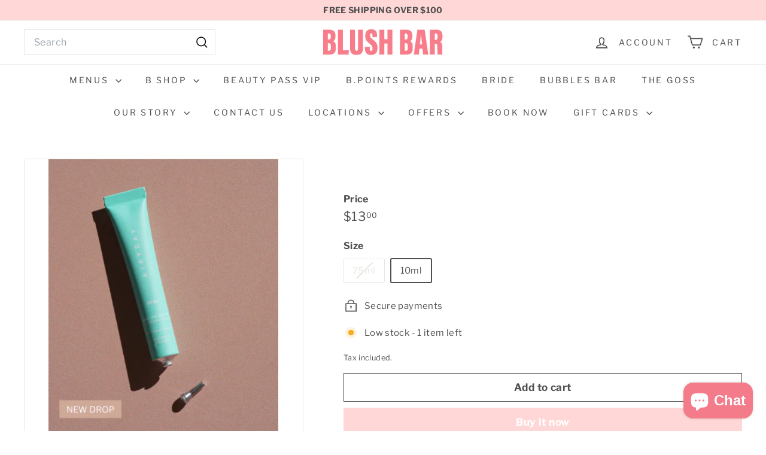

--- FILE ---
content_type: text/plain; charset=utf-8
request_url: https://sp-micro-proxy.b-cdn.net/micro?unique_id=blush-bar.myshopify.com
body_size: 3874
content:
{"site":{"free_plan_limit_reached":false,"billing_status":null,"billing_active":false,"pricing_plan_required":false,"settings":{"proof_mobile_position":"Bottom","proof_desktop_position":"Bottom Left","proof_pop_size":"small","proof_start_delay_time":10,"proof_time_between":3,"proof_display_time":3,"proof_visible":true,"proof_cycle":true,"proof_mobile_enabled":true,"proof_desktop_enabled":true,"proof_tablet_enabled":true,"proof_locale":"en","proof_show_powered_by":false},"site_integrations":[{"id":"140506","enabled":true,"integration":{"name":"Shopify Purchase","handle":"shopify_api_purchase","pro":false},"settings":{"proof_onclick_new_tab":null,"proof_exclude_pages":null,"proof_include_pages":[],"proof_display_pages_mode":"excluded","proof_minimum_activity_sessions":null,"proof_height":85,"proof_bottom":10,"proof_top":10,"proof_right":10,"proof_left":10,"proof_background_color":"#fff","proof_background_image_url":null,"proof_font_color":"#333","proof_border_radius":8,"proof_padding_top":0,"proof_padding_bottom":0,"proof_padding_left":8,"proof_padding_right":16,"proof_icon_color":null,"proof_icon_background_color":null,"proof_hours_before_obscure":2,"proof_minimum_review_rating":5,"proof_highlights_color":"#fdcb6e","proof_display_review":true,"proof_show_review_on_hover":true,"proof_summary_time_range":1440,"proof_summary_minimum_count":10,"proof_show_media":false,"proof_show_message":false,"proof_media_url":null,"proof_media_position":null,"proof_nudge_click_url":null,"proof_icon_url":null,"proof_icon_mode":null,"proof_icon_enabled":false},"template":{"id":"4","body":{"top":"{{first_name}} in {{city}}, {{province}} {{country}}","middle":"Purchased {{product_title}}"},"raw_body":"<top>{{first_name}} in {{city}}, {{province}} {{country}}</top><middle>Purchased {{product_title}}</middle>","locale":"en"}},{"id":"140505","enabled":true,"integration":{"name":"Shopify Add To Cart","handle":"shopify_storefront_add_to_cart","pro":false},"settings":{"proof_onclick_new_tab":null,"proof_exclude_pages":null,"proof_include_pages":[],"proof_display_pages_mode":"excluded","proof_minimum_activity_sessions":null,"proof_height":85,"proof_bottom":10,"proof_top":10,"proof_right":10,"proof_left":10,"proof_background_color":"#fff","proof_background_image_url":null,"proof_font_color":"#333","proof_border_radius":8,"proof_padding_top":0,"proof_padding_bottom":0,"proof_padding_left":8,"proof_padding_right":16,"proof_icon_color":null,"proof_icon_background_color":null,"proof_hours_before_obscure":2,"proof_minimum_review_rating":5,"proof_highlights_color":"#fdcb6e","proof_display_review":true,"proof_show_review_on_hover":true,"proof_summary_time_range":1440,"proof_summary_minimum_count":10,"proof_show_media":false,"proof_show_message":false,"proof_media_url":null,"proof_media_position":null,"proof_nudge_click_url":null,"proof_icon_url":null,"proof_icon_mode":null,"proof_icon_enabled":false},"template":{"id":"36","body":{"top":"{{first_name}} in {{city}}, {{province}} {{country}}","middle":"Added to Cart {{product_title}}"},"raw_body":"<top>{{first_name}} in {{city}}, {{province}} {{country}}</top><middle>Added to Cart {{product_title}}</middle>","locale":"en"}}],"events":[{"id":"244754074","created_at":null,"variables":{"first_name":"Someone","city":"Central Coast","province":"New South Wales","province_code":"NSW","country":"Australia","country_code":"AU","product_title":"Young Goose VAMPIRE EXOSOMES"},"click_url":"https://blushbar.com.au/products/young-goose-vampire-exosomes","image_url":"https://cdn.shopify.com/s/files/1/0922/6914/files/01_Vampireexosomesbottle.png?v=1763854614","product":{"id":"65304705","product_id":"8557437780167","title":"Young Goose VAMPIRE EXOSOMES","created_at":"2025-11-22T23:38:12.627Z","updated_at":"2026-01-20T03:57:23.295Z","published_at":"2025-11-22T23:38:08.000Z"},"site_integration":{"id":"140505","enabled":true,"integration":{"name":"Shopify Add To Cart","handle":"shopify_storefront_add_to_cart","pro":false},"template":{"id":"36","body":{"top":"{{first_name}} in {{city}}, {{province}} {{country}}","middle":"Added to Cart {{product_title}}"},"raw_body":"<top>{{first_name}} in {{city}}, {{province}} {{country}}</top><middle>Added to Cart {{product_title}}</middle>","locale":"en"}}},{"id":"244749226","created_at":null,"variables":{"first_name":"Someone","city":"Ferryden Park","province":"South Australia","province_code":"SA","country":"Australia","country_code":"AU","product_title":"Young Goose ADAPTOGENIC CLEANSER Gentle Longevity Face Wash 120ml"},"click_url":"https://blushbar.com.au/products/young-goose-adaptogenic-cleanser-120ml","image_url":"https://cdn.shopify.com/s/files/1/0922/6914/files/Screenshot2025-10-24at12.57.18pm.png?v=1761271107","product":{"id":"65022189","product_id":"8527958474951","title":"Young Goose ADAPTOGENIC CLEANSER Gentle Longevity Face Wash 120ml","created_at":"2025-10-24T01:58:45.115Z","updated_at":"2026-01-30T06:43:48.788Z","published_at":"2025-10-24T01:58:45.000Z"},"site_integration":{"id":"140506","enabled":true,"integration":{"name":"Shopify Purchase","handle":"shopify_api_purchase","pro":false},"template":{"id":"4","body":{"top":"{{first_name}} in {{city}}, {{province}} {{country}}","middle":"Purchased {{product_title}}"},"raw_body":"<top>{{first_name}} in {{city}}, {{province}} {{country}}</top><middle>Purchased {{product_title}}</middle>","locale":"en"}}},{"id":"244749118","created_at":null,"variables":{"first_name":"Someone","city":"Adelaide","province":"South Australia","province_code":"SA","country":"Australia","country_code":"AU","product_title":"Young Goose ADAPTOGENIC CLEANSER Gentle Longevity Face Wash 120ml"},"click_url":"https://blushbar.com.au/products/young-goose-adaptogenic-cleanser-120ml","image_url":"https://cdn.shopify.com/s/files/1/0922/6914/files/Screenshot2025-10-24at12.57.18pm.png?v=1761271107","product":{"id":"65022189","product_id":"8527958474951","title":"Young Goose ADAPTOGENIC CLEANSER Gentle Longevity Face Wash 120ml","created_at":"2025-10-24T01:58:45.115Z","updated_at":"2026-01-30T06:43:48.788Z","published_at":"2025-10-24T01:58:45.000Z"},"site_integration":{"id":"140505","enabled":true,"integration":{"name":"Shopify Add To Cart","handle":"shopify_storefront_add_to_cart","pro":false},"template":{"id":"36","body":{"top":"{{first_name}} in {{city}}, {{province}} {{country}}","middle":"Added to Cart {{product_title}}"},"raw_body":"<top>{{first_name}} in {{city}}, {{province}} {{country}}</top><middle>Added to Cart {{product_title}}</middle>","locale":"en"}}},{"id":"244744862","created_at":null,"variables":{"first_name":"Someone","city":"Sydney","province":"New South Wales","province_code":"NSW","country":"Australia","country_code":"AU","product_title":"Vida Glow Pro Collagen+ Bonus Holiday Set"},"click_url":"https://blushbar.com.au/products/vida-glow-pro-collagen-bonus-holiday-set","image_url":"https://cdn.shopify.com/s/files/1/0922/6914/files/VG_PCPHoliday_AU_1.jpg?v=1760489332","product":{"id":"64907204","product_id":"8517709627591","title":"Vida Glow Pro Collagen+ Bonus Holiday Set","created_at":"2025-10-15T00:55:52.538Z","updated_at":"2026-01-20T04:10:42.147Z","published_at":"2025-10-15T00:55:52.000Z"},"site_integration":{"id":"140505","enabled":true,"integration":{"name":"Shopify Add To Cart","handle":"shopify_storefront_add_to_cart","pro":false},"template":{"id":"36","body":{"top":"{{first_name}} in {{city}}, {{province}} {{country}}","middle":"Added to Cart {{product_title}}"},"raw_body":"<top>{{first_name}} in {{city}}, {{province}} {{country}}</top><middle>Added to Cart {{product_title}}</middle>","locale":"en"}}},{"id":"244693288","created_at":null,"variables":{"first_name":"Someone","city":"Sydney","province":"New South Wales","province_code":"NSW","country":"Australia","country_code":"AU","product_title":"Sigma F42 - Strobing Fan Brush"},"click_url":"https://blushbar.com.au/products/sigma-f42-strobing-fan-brush","image_url":"https://cdn.shopify.com/s/files/1/0922/6914/products/F42_StrobingFan_02.jpg?v=1499741750","product":{"id":"2233836","product_id":"9599965070","title":"Sigma F42 - Strobing Fan Brush","created_at":"2017-01-29T07:15:56.000Z","updated_at":"2025-08-23T14:00:27.765Z","published_at":"2017-01-29T04:12:00.000Z"},"site_integration":{"id":"140505","enabled":true,"integration":{"name":"Shopify Add To Cart","handle":"shopify_storefront_add_to_cart","pro":false},"template":{"id":"36","body":{"top":"{{first_name}} in {{city}}, {{province}} {{country}}","middle":"Added to Cart {{product_title}}"},"raw_body":"<top>{{first_name}} in {{city}}, {{province}} {{country}}</top><middle>Added to Cart {{product_title}}</middle>","locale":"en"}}},{"id":"244690035","created_at":null,"variables":{"first_name":"Someone","city":"Sydney","province":"New South Wales","province_code":"NSW","country":"Australia","country_code":"AU","product_title":"Blush Makeup Cosmetics Lipstick"},"click_url":"https://blushbar.com.au/products/lipstick","image_url":"https://cdn.shopify.com/s/files/1/0922/6914/products/Emma_29thAug13_12287_1024x1024_e8101523-3253-42ff-8a7d-2951955e6865.jpg?v=1529114906","product":{"id":"2231321","product_id":"1830934787","title":"Blush Makeup Cosmetics Lipstick","created_at":"2015-07-27T06:19:05.000Z","updated_at":"2026-01-31T01:00:52.511Z","published_at":"2015-07-27T05:04:00.000Z"},"site_integration":{"id":"140505","enabled":true,"integration":{"name":"Shopify Add To Cart","handle":"shopify_storefront_add_to_cart","pro":false},"template":{"id":"36","body":{"top":"{{first_name}} in {{city}}, {{province}} {{country}}","middle":"Added to Cart {{product_title}}"},"raw_body":"<top>{{first_name}} in {{city}}, {{province}} {{country}}</top><middle>Added to Cart {{product_title}}</middle>","locale":"en"}}},{"id":"244689029","created_at":null,"variables":{"first_name":"Someone","city":"Melbourne","province":"Victoria","province_code":"VIC","country":"Australia","country_code":"AU","product_title":"Blush Makeup Cosmetics Vinyl Lip Lacquer"},"click_url":"https://blushbar.com.au/products/vinyl-lip-lacquer","image_url":"https://cdn.shopify.com/s/files/1/0922/6914/products/4u5YRa2Q.jpg?v=1633912854","product":{"id":"25778477","product_id":"4559434678321","title":"Blush Makeup Cosmetics Vinyl Lip Lacquer","created_at":"2020-04-21T04:00:38.000Z","updated_at":"2026-01-29T03:08:27.639Z","published_at":"2020-04-21T02:26:13.000Z"},"site_integration":{"id":"140505","enabled":true,"integration":{"name":"Shopify Add To Cart","handle":"shopify_storefront_add_to_cart","pro":false},"template":{"id":"36","body":{"top":"{{first_name}} in {{city}}, {{province}} {{country}}","middle":"Added to Cart {{product_title}}"},"raw_body":"<top>{{first_name}} in {{city}}, {{province}} {{country}}</top><middle>Added to Cart {{product_title}}</middle>","locale":"en"}}},{"id":"244655749","created_at":null,"variables":{"first_name":"Someone","city":"Melbourne","province":"Victoria","province_code":"VIC","country":"Australia","country_code":"AU","product_title":"Ultimate Beauty Pass"},"click_url":"https://blushbar.com.au/products/ultimate-beauty-pass","image_url":"https://cdn.shopify.com/s/files/1/0922/6914/products/Untitled_Design.PNG?v=1566354748","product":{"id":"2234614","product_id":"2003823427633","title":"Ultimate Beauty Pass","created_at":"2019-05-31T20:38:45.000Z","updated_at":"2024-07-30T01:10:35.000Z","published_at":"2019-05-31T20:37:04.000Z"},"site_integration":{"id":"140505","enabled":true,"integration":{"name":"Shopify Add To Cart","handle":"shopify_storefront_add_to_cart","pro":false},"template":{"id":"36","body":{"top":"{{first_name}} in {{city}}, {{province}} {{country}}","middle":"Added to Cart {{product_title}}"},"raw_body":"<top>{{first_name}} in {{city}}, {{province}} {{country}}</top><middle>Added to Cart {{product_title}}</middle>","locale":"en"}}},{"id":"244651398","created_at":null,"variables":{"first_name":"Someone","city":"Neutral Bay","province":"New South Wales","province_code":"NSW","country":"Australia","country_code":"AU","product_title":"Cezanne Perfect Moisture Shampoo"},"click_url":"https://blushbar.com.au/products/cezanne-perfect-moisture-shampoo","image_url":"https://cdn.shopify.com/s/files/1/0922/6914/files/cezanne_shampoo.png?v=1764904230","product":{"id":"57049801","product_id":"7715705323719","title":"Cezanne Perfect Moisture Shampoo","created_at":"2023-07-20T00:49:10.000Z","updated_at":"2026-01-30T00:27:13.712Z","published_at":"2023-07-20T00:49:10.000Z"},"site_integration":{"id":"140506","enabled":true,"integration":{"name":"Shopify Purchase","handle":"shopify_api_purchase","pro":false},"template":{"id":"4","body":{"top":"{{first_name}} in {{city}}, {{province}} {{country}}","middle":"Purchased {{product_title}}"},"raw_body":"<top>{{first_name}} in {{city}}, {{province}} {{country}}</top><middle>Purchased {{product_title}}</middle>","locale":"en"}}},{"id":"244651326","created_at":null,"variables":{"first_name":"Someone","city":"Sydney","province":"New South Wales","province_code":"NSW","country":"Australia","country_code":"AU","product_title":"Cezanne Perfect Moisture Shampoo"},"click_url":"https://blushbar.com.au/products/cezanne-perfect-moisture-shampoo","image_url":"https://cdn.shopify.com/s/files/1/0922/6914/files/cezanne_shampoo.png?v=1764904230","product":{"id":"57049801","product_id":"7715705323719","title":"Cezanne Perfect Moisture Shampoo","created_at":"2023-07-20T00:49:10.000Z","updated_at":"2026-01-30T00:27:13.712Z","published_at":"2023-07-20T00:49:10.000Z"},"site_integration":{"id":"140505","enabled":true,"integration":{"name":"Shopify Add To Cart","handle":"shopify_storefront_add_to_cart","pro":false},"template":{"id":"36","body":{"top":"{{first_name}} in {{city}}, {{province}} {{country}}","middle":"Added to Cart {{product_title}}"},"raw_body":"<top>{{first_name}} in {{city}}, {{province}} {{country}}</top><middle>Added to Cart {{product_title}}</middle>","locale":"en"}}},{"id":"244547986","created_at":null,"variables":{"first_name":"Someone","city":"CAVES BEACH","province":"New South Wales","province_code":"NSW","country":"Australia","country_code":"AU","product_title":"Mr. Smith Mousse"},"click_url":"https://blushbar.com.au/products/mr-smith-mousse","image_url":"https://cdn.shopify.com/s/files/1/0922/6914/products/m_fc4a82ce-74ec-41b8-9cea-0a4dc7252a38.png?v=1653469551","product":{"id":"51703415","product_id":"7350185230535","title":"Mr. Smith Mousse","created_at":"2022-05-25T09:05:49.000Z","updated_at":"2026-01-30T01:47:00.110Z","published_at":"2022-06-01T02:05:15.000Z"},"site_integration":{"id":"140506","enabled":true,"integration":{"name":"Shopify Purchase","handle":"shopify_api_purchase","pro":false},"template":{"id":"4","body":{"top":"{{first_name}} in {{city}}, {{province}} {{country}}","middle":"Purchased {{product_title}}"},"raw_body":"<top>{{first_name}} in {{city}}, {{province}} {{country}}</top><middle>Purchased {{product_title}}</middle>","locale":"en"}}},{"id":"244547967","created_at":null,"variables":{"first_name":"Someone","city":"Sydney","province":"New South Wales","province_code":"NSW","country":"Australia","country_code":"AU","product_title":"Mr. Smith Mousse"},"click_url":"https://blushbar.com.au/products/mr-smith-mousse","image_url":"https://cdn.shopify.com/s/files/1/0922/6914/products/m_fc4a82ce-74ec-41b8-9cea-0a4dc7252a38.png?v=1653469551","product":{"id":"51703415","product_id":"7350185230535","title":"Mr. Smith Mousse","created_at":"2022-05-25T09:05:49.000Z","updated_at":"2026-01-30T01:47:00.110Z","published_at":"2022-06-01T02:05:15.000Z"},"site_integration":{"id":"140505","enabled":true,"integration":{"name":"Shopify Add To Cart","handle":"shopify_storefront_add_to_cart","pro":false},"template":{"id":"36","body":{"top":"{{first_name}} in {{city}}, {{province}} {{country}}","middle":"Added to Cart {{product_title}}"},"raw_body":"<top>{{first_name}} in {{city}}, {{province}} {{country}}</top><middle>Added to Cart {{product_title}}</middle>","locale":"en"}}},{"id":"244546413","created_at":null,"variables":{"first_name":"Someone","city":"Sydney","province":"New South Wales","province_code":"NSW","country":"Australia","country_code":"AU","product_title":"Young Goose Blue Peptide Spray Mitochondrial Upgrade Mist"},"click_url":"https://blushbar.com.au/products/young-goose-blue-peptide-spray","image_url":"https://cdn.shopify.com/s/files/1/0922/6914/files/blue.png?v=1768520677","product":{"id":"65539295","product_id":"8597517697223","title":"Young Goose Blue Peptide Spray Mitochondrial Upgrade Mist","created_at":"2026-01-15T23:44:52.908Z","updated_at":"2026-01-20T03:51:13.007Z","published_at":"2026-01-15T23:44:52.000Z"},"site_integration":{"id":"140505","enabled":true,"integration":{"name":"Shopify Add To Cart","handle":"shopify_storefront_add_to_cart","pro":false},"template":{"id":"36","body":{"top":"{{first_name}} in {{city}}, {{province}} {{country}}","middle":"Added to Cart {{product_title}}"},"raw_body":"<top>{{first_name}} in {{city}}, {{province}} {{country}}</top><middle>Added to Cart {{product_title}}</middle>","locale":"en"}}},{"id":"244458214","created_at":null,"variables":{"first_name":"Someone","city":"Melbourne","province":"Victoria","province_code":"VIC","country":"Australia","country_code":"AU","product_title":"Eleven Australia Hydrate My Hair Shampoo 500ml"},"click_url":"https://blushbar.com.au/products/eleven-australia-hydrate-my-hair-shampoo-500ml","image_url":"https://cdn.shopify.com/s/files/1/0922/6914/files/Screenshot_2025-02-19_110933.png?v=1739923785","product":{"id":"62642621","product_id":"8314461946055","title":"Eleven Australia Hydrate My Hair Shampoo 500ml","created_at":"2025-02-19T00:12:58.249Z","updated_at":"2026-01-20T04:18:39.375Z","published_at":"2025-02-19T00:12:55.000Z"},"site_integration":{"id":"140505","enabled":true,"integration":{"name":"Shopify Add To Cart","handle":"shopify_storefront_add_to_cart","pro":false},"template":{"id":"36","body":{"top":"{{first_name}} in {{city}}, {{province}} {{country}}","middle":"Added to Cart {{product_title}}"},"raw_body":"<top>{{first_name}} in {{city}}, {{province}} {{country}}</top><middle>Added to Cart {{product_title}}</middle>","locale":"en"}}},{"id":"244441707","created_at":null,"variables":{"first_name":"Someone","city":"Melbourne","province":"Victoria","province_code":"VIC","country":"Australia","country_code":"AU","product_title":"Blow-Me Beauty Pass"},"click_url":"https://blushbar.com.au/products/blow-me-blush-beauty-pass","image_url":"https://cdn.shopify.com/s/files/1/0922/6914/products/Untitled_Design_4.PNG?v=1566354690","product":{"id":"2229499","product_id":"2003821133873","title":"Blow-Me Beauty Pass","created_at":"2019-05-31T20:33:40.000Z","updated_at":"2024-07-30T01:09:48.000Z","published_at":"2019-05-31T20:31:28.000Z"},"site_integration":{"id":"140505","enabled":true,"integration":{"name":"Shopify Add To Cart","handle":"shopify_storefront_add_to_cart","pro":false},"template":{"id":"36","body":{"top":"{{first_name}} in {{city}}, {{province}} {{country}}","middle":"Added to Cart {{product_title}}"},"raw_body":"<top>{{first_name}} in {{city}}, {{province}} {{country}}</top><middle>Added to Cart {{product_title}}</middle>","locale":"en"}}},{"id":"244390709","created_at":null,"variables":{"first_name":"Someone","city":"Abu Dhabi","province":"Abu Dhabi","province_code":"AZ","country":"United Arab Emirates","country_code":"AE","product_title":"Airyday Golden Glow SPF50+ Dreamscreen"},"click_url":"https://blushbar.com.au/products/airyday-golden-glow-spf50-dreamscreen","image_url":"https://cdn.shopify.com/s/files/1/0922/6914/files/airydaygoldenglow3.png?v=1697527463","product":{"id":"58026508","product_id":"7776814137543","title":"Airyday Golden Glow SPF50+ Dreamscreen","created_at":"2023-10-17T07:24:05.000Z","updated_at":"2026-01-30T00:18:27.573Z","published_at":"2023-10-17T07:24:05.000Z"},"site_integration":{"id":"140506","enabled":true,"integration":{"name":"Shopify Purchase","handle":"shopify_api_purchase","pro":false},"template":{"id":"4","body":{"top":"{{first_name}} in {{city}}, {{province}} {{country}}","middle":"Purchased {{product_title}}"},"raw_body":"<top>{{first_name}} in {{city}}, {{province}} {{country}}</top><middle>Purchased {{product_title}}</middle>","locale":"en"}}},{"id":"244338562","created_at":null,"variables":{"first_name":"Someone","city":"Auckland","province":"Auckland","province_code":"AUK","country":"New Zealand","country_code":"NZ","product_title":"Young Goose VAMPIRE EXOSOMES"},"click_url":"https://blushbar.com.au/products/young-goose-vampire-exosomes","image_url":"https://cdn.shopify.com/s/files/1/0922/6914/files/01_Vampireexosomesbottle.png?v=1763854614","product":{"id":"65304705","product_id":"8557437780167","title":"Young Goose VAMPIRE EXOSOMES","created_at":"2025-11-22T23:38:12.627Z","updated_at":"2026-01-20T03:57:23.295Z","published_at":"2025-11-22T23:38:08.000Z"},"site_integration":{"id":"140505","enabled":true,"integration":{"name":"Shopify Add To Cart","handle":"shopify_storefront_add_to_cart","pro":false},"template":{"id":"36","body":{"top":"{{first_name}} in {{city}}, {{province}} {{country}}","middle":"Added to Cart {{product_title}}"},"raw_body":"<top>{{first_name}} in {{city}}, {{province}} {{country}}</top><middle>Added to Cart {{product_title}}</middle>","locale":"en"}}},{"id":"244330728","created_at":null,"variables":{"first_name":"Someone","city":"Sydney","province":"New South Wales","province_code":"NSW","country":"Australia","country_code":"AU","product_title":"Napoleon Perdis Shine Show Liquid Lipstick"},"click_url":"https://blushbar.com.au/products/napoleon-perdis-shine-show-liquid-lipstick","image_url":"https://cdn.shopify.com/s/files/1/0922/6914/products/LIPS.jpg?v=1633683082","product":{"id":"48056535","product_id":"7071139594439","title":"Napoleon Perdis Shine Show Liquid Lipstick","created_at":"2021-10-08T08:46:43.000Z","updated_at":"2025-12-23T06:16:05.463Z","published_at":"2021-10-08T08:53:20.000Z"},"site_integration":{"id":"140505","enabled":true,"integration":{"name":"Shopify Add To Cart","handle":"shopify_storefront_add_to_cart","pro":false},"template":{"id":"36","body":{"top":"{{first_name}} in {{city}}, {{province}} {{country}}","middle":"Added to Cart {{product_title}}"},"raw_body":"<top>{{first_name}} in {{city}}, {{province}} {{country}}</top><middle>Added to Cart {{product_title}}</middle>","locale":"en"}}},{"id":"244298918","created_at":null,"variables":{"first_name":"Someone","city":"Melbourne","province":"Victoria","province_code":"VIC","country":"Australia","country_code":"AU","product_title":"Weekly Blow & Go Beauty Pass"},"click_url":"https://blushbar.com.au/products/weekly-blow-go-beauty-pass","image_url":"https://cdn.shopify.com/s/files/1/0922/6914/products/IMG_2892.png?v=1633912810","product":{"id":"22846007","product_id":"4514297970737","title":"Weekly Blow & Go Beauty Pass","created_at":"2020-02-26T02:36:35.000Z","updated_at":"2024-07-30T01:09:21.000Z","published_at":"2020-02-26T02:32:57.000Z"},"site_integration":{"id":"140505","enabled":true,"integration":{"name":"Shopify Add To Cart","handle":"shopify_storefront_add_to_cart","pro":false},"template":{"id":"36","body":{"top":"{{first_name}} in {{city}}, {{province}} {{country}}","middle":"Added to Cart {{product_title}}"},"raw_body":"<top>{{first_name}} in {{city}}, {{province}} {{country}}</top><middle>Added to Cart {{product_title}}</middle>","locale":"en"}}},{"id":"244242029","created_at":null,"variables":{"first_name":"Someone","city":"Tauranga","province":"Bay of Plenty","province_code":"BOP","country":"New Zealand","country_code":"NZ","product_title":"Young Goose BIO-SHIELD SPF 40 50ml"},"click_url":"https://blushbar.com.au/products/young-goose-bio-shield-spf-40-50ml","image_url":"https://cdn.shopify.com/s/files/1/0922/6914/files/Screenshot2025-10-24at1.02.14pm.png?v=1761271406","product":{"id":"65022194","product_id":"8527960113351","title":"Young Goose BIO-SHIELD SPF 40 50ml","created_at":"2025-10-24T02:04:49.746Z","updated_at":"2026-01-20T04:04:36.138Z","published_at":"2025-10-24T02:04:50.000Z"},"site_integration":{"id":"140505","enabled":true,"integration":{"name":"Shopify Add To Cart","handle":"shopify_storefront_add_to_cart","pro":false},"template":{"id":"36","body":{"top":"{{first_name}} in {{city}}, {{province}} {{country}}","middle":"Added to Cart {{product_title}}"},"raw_body":"<top>{{first_name}} in {{city}}, {{province}} {{country}}</top><middle>Added to Cart {{product_title}}</middle>","locale":"en"}}},{"id":"244184952","created_at":null,"variables":{"first_name":"Someone","city":"Rowville","province":"Victoria","province_code":"VIC","country":"Australia","country_code":"AU","product_title":"Napoleon Perdis Hybrid Veil Luminizer"},"click_url":"https://blushbar.com.au/products/napoleon-perdis-hybrid-veil-luminizer","image_url":"https://cdn.shopify.com/s/files/1/0922/6914/products/luminizer.png?v=1643262476","product":{"id":"49935767","product_id":"7226003521735","title":"Napoleon Perdis Hybrid Veil Luminizer","created_at":"2022-01-27T05:47:54.000Z","updated_at":"2026-01-20T00:52:54.164Z","published_at":"2022-01-27T05:47:55.000Z"},"site_integration":{"id":"140506","enabled":true,"integration":{"name":"Shopify Purchase","handle":"shopify_api_purchase","pro":false},"template":{"id":"4","body":{"top":"{{first_name}} in {{city}}, {{province}} {{country}}","middle":"Purchased {{product_title}}"},"raw_body":"<top>{{first_name}} in {{city}}, {{province}} {{country}}</top><middle>Purchased {{product_title}}</middle>","locale":"en"}}},{"id":"244184848","created_at":null,"variables":{"first_name":"Someone","city":"Melbourne","province":"Victoria","province_code":"VIC","country":"Australia","country_code":"AU","product_title":"Napoleon Perdis Hybrid Veil Luminizer"},"click_url":"https://blushbar.com.au/products/napoleon-perdis-hybrid-veil-luminizer","image_url":"https://cdn.shopify.com/s/files/1/0922/6914/products/luminizer.png?v=1643262476","product":{"id":"49935767","product_id":"7226003521735","title":"Napoleon Perdis Hybrid Veil Luminizer","created_at":"2022-01-27T05:47:54.000Z","updated_at":"2026-01-20T00:52:54.164Z","published_at":"2022-01-27T05:47:55.000Z"},"site_integration":{"id":"140505","enabled":true,"integration":{"name":"Shopify Add To Cart","handle":"shopify_storefront_add_to_cart","pro":false},"template":{"id":"36","body":{"top":"{{first_name}} in {{city}}, {{province}} {{country}}","middle":"Added to Cart {{product_title}}"},"raw_body":"<top>{{first_name}} in {{city}}, {{province}} {{country}}</top><middle>Added to Cart {{product_title}}</middle>","locale":"en"}}},{"id":"244176083","created_at":null,"variables":{"first_name":"Someone","city":"Sydney","province":"New South Wales","province_code":"NSW","country":"Australia","country_code":"AU","product_title":"Young Goose Blue Peptide Spray Mitochondrial Upgrade Mist"},"click_url":"https://blushbar.com.au/products/young-goose-blue-peptide-spray","image_url":"https://cdn.shopify.com/s/files/1/0922/6914/files/blue.png?v=1768520677","product":{"id":"65539295","product_id":"8597517697223","title":"Young Goose Blue Peptide Spray Mitochondrial Upgrade Mist","created_at":"2026-01-15T23:44:52.908Z","updated_at":"2026-01-20T03:51:13.007Z","published_at":"2026-01-15T23:44:52.000Z"},"site_integration":{"id":"140505","enabled":true,"integration":{"name":"Shopify Add To Cart","handle":"shopify_storefront_add_to_cart","pro":false},"template":{"id":"36","body":{"top":"{{first_name}} in {{city}}, {{province}} {{country}}","middle":"Added to Cart {{product_title}}"},"raw_body":"<top>{{first_name}} in {{city}}, {{province}} {{country}}</top><middle>Added to Cart {{product_title}}</middle>","locale":"en"}}},{"id":"244140032","created_at":null,"variables":{"first_name":"Someone","city":"Melbourne","province":"Victoria","province_code":"VIC","country":"Australia","country_code":"AU","product_title":"Spray Aus Self Tan Mousse"},"click_url":"https://blushbar.com.au/products/spray-aus-self-tan-mousse","image_url":"https://cdn.shopify.com/s/files/1/0922/6914/products/moussenormal2.png?v=1669695561","product":{"id":"54219073","product_id":"7568975855815","title":"Spray Aus Self Tan Mousse","created_at":"2022-11-29T04:19:19.000Z","updated_at":"2026-01-30T00:33:35.160Z","published_at":"2022-11-29T04:19:20.000Z"},"site_integration":{"id":"140505","enabled":true,"integration":{"name":"Shopify Add To Cart","handle":"shopify_storefront_add_to_cart","pro":false},"template":{"id":"36","body":{"top":"{{first_name}} in {{city}}, {{province}} {{country}}","middle":"Added to Cart {{product_title}}"},"raw_body":"<top>{{first_name}} in {{city}}, {{province}} {{country}}</top><middle>Added to Cart {{product_title}}</middle>","locale":"en"}}},{"id":"244138388","created_at":null,"variables":{"first_name":"Someone","city":"Croydon","province":"Victoria","province_code":"VIC","country":"Australia","country_code":"AU","product_title":"Dr. Natasha Cook Concentrated Hydration+"},"click_url":"https://blushbar.com.au/products/dr-natasha-cook-concentrated-hydration","image_url":"https://cdn.shopify.com/s/files/1/0922/6914/files/drnchydration.png?v=1709253927","product":{"id":"59504082","product_id":"7916075745479","title":"Dr. Natasha Cook Concentrated Hydration+","created_at":"2024-03-01T00:45:24.000Z","updated_at":"2026-01-31T01:00:57.594Z","published_at":"2024-03-01T00:45:24.000Z"},"site_integration":{"id":"140506","enabled":true,"integration":{"name":"Shopify Purchase","handle":"shopify_api_purchase","pro":false},"template":{"id":"4","body":{"top":"{{first_name}} in {{city}}, {{province}} {{country}}","middle":"Purchased {{product_title}}"},"raw_body":"<top>{{first_name}} in {{city}}, {{province}} {{country}}</top><middle>Purchased {{product_title}}</middle>","locale":"en"}}}]}}

--- FILE ---
content_type: text/javascript
request_url: https://blushbar.com.au/cdn/shop/t/30/assets/theme.js?v=113616480651186619411754010384
body_size: -108
content:
/*
@license
  Expanse by Archetype Themes (https://archetypethemes.co)
  Access unminified JS in assets/theme.js

  Use this event listener to run your own JS outside of this file.
  Documentation - https://archetypethemes.co/blogs/expanse/javascript-events-for-developers

  document.addEventListener('page:loaded', function() {
    // Page has loaded and theme assets are ready
  });
*/console&&console.log&&console.log("Expanse theme ("+theme.settings.themeVersion+") by ARCH\u039ETYPE | Learn more at https://archetypethemes.co"),function(){"use strict";window.Shopify&&window.Shopify.theme&&navigator&&navigator.sendBeacon&&window.Shopify.designMode&&navigator.sendBeacon("https://api.archetypethemes.co/api/beacon",new URLSearchParams({shop:window.Shopify.shop,themeName:window.theme&&window.theme.settings&&"".concat(window.theme.settings.themeName," v").concat(window.theme.settings.themeVersion),role:window.Shopify.theme.role,route:window.location.pathname,themeId:window.Shopify.theme.id,themeStoreId:window.Shopify.theme.theme_store_id||0,isThemeEditor:!!window.Shopify.designMode}));function DOMready(callback){document.readyState!="loading"?callback():document.addEventListener("DOMContentLoaded",callback)}DOMready(function(){document.dispatchEvent(new CustomEvent("page:loaded"))})}();
//# sourceMappingURL=/cdn/shop/t/30/assets/theme.js.map?v=113616480651186619411754010384
